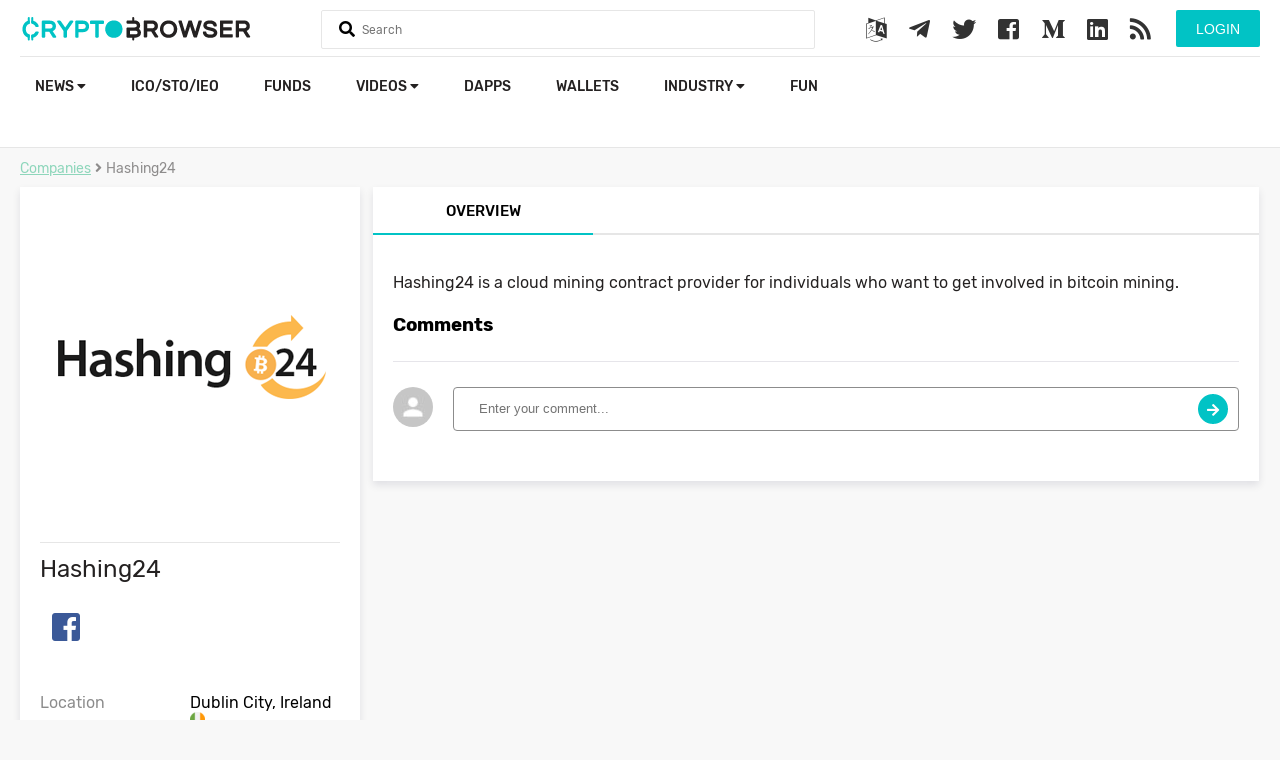

--- FILE ---
content_type: text/html; charset=UTF-8
request_url: https://cryptobrowser.io/companies/hashing24/
body_size: 5758
content:
<!doctype html>
<html lang="en">
<head>
    <meta charset="utf-8">
    <meta http-equiv="X-UA-Compatible" content="IE=edge">
    <meta name="viewport" content="width=device-width, initial-scale=1">
    <title>Hashing24</title>
    <meta name="description" content="">
    <meta name="keywords" content="">
    <meta name="theme-color" content="#01c3c5">
    <link rel="canonical" href="https://cryptobrowser.io/companies/hashing24/" />
        <link rel="stylesheet" href="https://cdnjs.cloudflare.com/ajax/libs/font-awesome/4.7.0/css/font-awesome.min.css">
    <link rel="stylesheet" href="https://use.fontawesome.com/releases/v5.2.0/css/all.css" integrity="sha384-hWVjflwFxL6sNzntih27bfxkr27PmbbK/iSvJ+a4+0owXq79v+lsFkW54bOGbiDQ" crossorigin="anonymous">
    <link href="/css/app.css?v=107" rel="stylesheet" type="text/css">
    <link rel="shortcut icon" href="/favicon.png">
    <script src="/js/app.js?v=56" type="b71dd0df5a29cdd4b3769202-text/javascript"></script>
            <!-- Global site tag (gtag.js) - Google Analytics -->
    <script async src="https://www.googletagmanager.com/gtag/js?id=UA-123728214-1" type="b71dd0df5a29cdd4b3769202-text/javascript"></script>
    <script type="b71dd0df5a29cdd4b3769202-text/javascript">
        window.dataLayer = window.dataLayer || [];
        function gtag(){dataLayer.push(arguments);}
        gtag('js', new Date());
        gtag('config', 'UA-123728214-1');
    </script>
    <link rel="manifest" href="/manifest.json" />
    <script src="https://cdn.onesignal.com/sdks/OneSignalSDK.js" async="" type="b71dd0df5a29cdd4b3769202-text/javascript"></script>
    <script type="b71dd0df5a29cdd4b3769202-text/javascript">
        var OneSignal = window.OneSignal || [];
        OneSignal.push(function() {
            OneSignal.init({
                appId: "52b8fb9d-2ee8-473d-9808-127aed9102bb",
            });
        });
    </script>
    <script async src="//pagead2.googlesyndication.com/pagead/js/adsbygoogle.js" type="b71dd0df5a29cdd4b3769202-text/javascript"></script>
    <script type="b71dd0df5a29cdd4b3769202-text/javascript">
        (adsbygoogle = window.adsbygoogle || []).push({
            google_ad_client: "ca-pub-8067847188259078",
            enable_page_level_ads: true
        });
    </script>
    <link rel="stylesheet" href="https://cryptobrowser.io/css/lity.min.css">
    <script src="https://cryptobrowser.io/js/lity.min.js" type="b71dd0df5a29cdd4b3769202-text/javascript"></script>
    <!-- Google translate JS -->
    <script type="b71dd0df5a29cdd4b3769202-text/javascript" src="//translate.google.com/translate_a/element.js?cb=googleTranslateElementInit"></script>
    <script type="b71dd0df5a29cdd4b3769202-text/javascript">
        function googleTranslateElementInit() {
            new google.translate.TranslateElement({pageLanguage: 'en'}, 'google_translate_element');
        }
    </script>
    <script src="https://www.google.com/recaptcha/api.js?" async defer type="b71dd0df5a29cdd4b3769202-text/javascript"></script>

</head>
<body>
    <header>
        <div class="main">
            <div class="headerTop">
                <a href="/" class="logo">
                    <img src="/images/logo.svg">
                </a>

                <form method="get" onsubmit="if (!window.__cfRLUnblockHandlers) return false; return false" data-cf-modified-b71dd0df5a29cdd4b3769202-="">
                    <div class="searchHolder">
                        <i class="fa fa-search"></i>
                        <input type="text" name="q" class="searchQ" autocomplete="off" placeholder="Search">
                        <a href="#" class="closeSearch"><i class="fas fa-times"></i></a>
                        <div class="searchResult"></div>
                    </div>
                </form>

                <div class="mobileMenu">
                    <a href="#" class="searchMobile">
                        <i class="fas fa-search"></i>
                    </a>
                    <a href="#" class="menuMobile">
                        <i class="fas fa-bars"></i>
                    </a>

                </div>

                <div class="user-actions-wrap">
                                    <button class="btn btn-green form-btn modal-btn login-btn" data-modal="#login_modal">Login</button>
                                </div>

                <div class="social">
                    <a href="#" class="modal-btn" data-modal="#google_translate_modal">
                        <i class="fa fa-language"></i>
                    </a>
                    <a href="https://t.me/CryptoBrowser_EN" target="_blank">
                        <i class="fab fa-telegram-plane"></i>
                    </a>
                    <a href="https://twitter.com/Crypto_Browser" target="_blank">
                        <i class="fab fa-twitter"></i>
                    </a>
                    <a href="https://www.facebook.com/CryptoBrowser-668358090206974/" target="_blank">
                        <i class="fab fa-facebook-square"></i>
                    </a>
                    <a href="https://medium.com/@CryptoBrowser" target="_blank">
                        <i class="fab fa-medium-m"></i>
                    </a>
                    <a href="https://www.linkedin.com/company/cryptobrowser/" target="_blank">
                        <i class="fab fa-linkedin"></i>
                    </a>
                    <a href="/feed/" target="_blank">
                        <i class="fas fa-rss"></i>
                    </a>
                </div>

                <div class="clearfix"></div>
            </div>
<!--            <div class="coinsStatMainPage">-->
<!--                <div class="col-12">-->
<!--                    <div class="col-2">-->
<!--                        <label><b>Cryptocurrencies</b></label>-->
<!--                        <strong>0</strong>-->
<!--                    </div>-->
<!---->
<!--                    <div class="col-2">-->
<!--                        <label><b>Markets</b></label>-->
<!--                        <strong>0</strong>-->
<!--                    </div>-->
<!---->
<!--                    <div class="col-2">-->
<!--                        <label><b>Market Cap</b></label>-->
<!--                        <strong>$0</strong>-->
<!--                    </div>-->
<!---->
<!--                    <div class="col-2">-->
<!--                        <label><b>24h Vol</b></label>-->
<!--                        <strong>$0</strong>-->
<!--                    </div>-->
<!---->
<!--                    <div class="col-2">-->
<!--                        <label><b>BTC Dominance</b></label>-->
<!--                        <strong>0%</strong>-->
<!--                    </div>-->
<!---->
<!--                </div>-->
<!--            </div>-->
            <div class="headerBottom">
                <ul class="pull-left">
                    <li class="user-mobile-buttons">
                                                    <button class="btn btn-green form-btn modal-btn login-btn" data-modal="#login_modal">Login</button>
                                            </li>
                    <li >
                        <a href="/news/">News
                            <i class="fas fa-caret-down"></i>
                        </a>
                        <ul>
                            <li>
                                <a href="https://cryptobrowser.io/news/">Latest news</a>
                            </li>
                            <li>
                                <a href="/news?currentDesks[]=analysis">Analysis</a>
                            </li>
                            <li>
                                <a href="news?currentDesks[]=guides">Guides</a>
                            </li>
                            <li>
                                <a href="news?currentDesks[]=press-releases">Press Releases</a>
                            </li>
                            <li>
                                <a href="https://cryptobrowser.io/news-rss-feed/">News from Other Sources</a>
                            </li>
                            <li class="special">
                                <a href="https://cryptobrowser.io/submit-press-release/">
                                    Submit Press Release
                                </a>
                            </li>
                        </ul>
                    </li>
<!--                    <li >-->
<!--                        <a href="/coins/">-->
<!--                            Cryptocurrencies-->
<!--                            <i class="fas fa-caret-down"></i>-->
<!--                        </a>-->
<!--                        <ul>-->
<!--                            <li>-->
<!--                                <a href="/gainers-losers/">Gainers &amp; Losers</a>-->
<!--                            </li>-->
<!--                            <li>-->
<!--                                <a class="main-sub-sub-menu" href="/coins/">All Cryptocurrencies-->
<!--                                    <i class="fas fa-caret-down"></i>-->
<!--                                </a>-->
<!--                                <ul>-->
<!--                                    <li class="sub-sub-menu-elements-hidden sub-sub-menu-elements" style="min-width: 185px">-->
<!--                                        <a href="/coins/?type[]=coin" >Coins Only</a>-->
<!--                                    </li>-->
<!--                                    <li class="sub-sub-menu-elements-hidden sub-sub-menu-elements" style="min-width: 185px">-->
<!--                                        <a href="/coins/?type[]=token" >Tokens Only</a>-->
<!--                                    </li>-->
<!--                                </ul>-->
<!--                            </li>-->
<!--                        </ul>-->
<!--                    </li>-->
                    <li >
                        <a href="/icos/">ICO/STO/IEO</a>
                    </li>
<!--                    <li >-->
<!--                        <a href="/exchanges/">Exchanges</a>-->
<!--                    </li>-->
                    <li >
                        <a href="https://cryptobrowser.io/crypto-funds/">funds</a>
                    </li>
                    <li >
                        <a href="/videos/">Videos
                            <i class="fas fa-caret-down"></i>
                        </a>
                        <ul>
                            <li>
                                <a href="https://cryptobrowser.io/videos/">Videos</a>
                            </li>
                            <li>
                                <a href="https://cryptobrowser.io/channels/">Channels</a>
                            </li>
                        </ul>
                    </li>
                    <li >
                        <a href="/dapps/">Dapps</a>
                    </li>
                    <li >
                        <a href="https://cryptobrowser.io/wallets/">Wallets</a>
                    </li>
                    <li>
                        <a href="">Industry
                            <i class="fas fa-caret-down"></i>
                        </a>
                        <ul>
                            <li >
                                <a href="/events/">Events</a>
                            </li>
                            <li >
                                <a href="/people/">People</a>
                            </li>
                            <li >
                                <a href="/glossary/">Glossary</a>
                            </li>
                            <li  class="active" >
                                <a class="main-sub-sub-menu" href="/companies/">Companies
                                    <i class="fas fa-caret-down"></i>
                                </a>
                                <ul>
                                    <li class="sub-sub-menu-elements-hidden sub-sub-menu-elements">
                                        <a href="https://cryptobrowser.io/companies/crypto-mining/">Crypto Mining</a>
                                    </li>
                                    <li class="sub-sub-menu-elements-hidden sub-sub-menu-elements">
                                        <a href="https://cryptobrowser.io/companies/marketing-agency/">Marketing Agencies</a>
                                    </li>
                                    <li class="sub-sub-menu-elements-hidden sub-sub-menu-elements">
                                        <a href="https://cryptobrowser.io/companies/blockchain-developers/">Blockchain Developers</a>
                                    </li>
                                    <li class="sub-sub-menu-elements-hidden sub-sub-menu-elements">
                                        <a href="https://cryptobrowser.io/companies/ad-networks/">Ad Networks</a>
                                    </li>
                                    <li class="sub-sub-menu-elements-hidden sub-sub-menu-elements">
                                        <a href="https://cryptobrowser.io/companies/">All Companies</a>
                                    </li>
                                </ul>
                            </li>
                        </ul>
                    </li>
                    <li >
                        <a href="/crypto-fun/">Fun</a>
                    </li>
                </ul>
                
            </div>
        </div>
    </header>
    <div class="content">
        <script type="application/ld+json">
{
  "@context": "http://schema.org",
  "@type": "Organization",
  "url": "",
  "name": "Hashing24"
}
</script>
<div class="main">
    <div class="col-12">
        <ol class="breadcrumb">
            <li><a href="/companies/">Companies</a></li>
            <li><i class="fas fa-angle-right"></i></li>
            <li>Hashing24</li>
        </ol>


        <div class="col-12 mt-x">
            <div class="icoSingleLeft">

                <div class="block options">
                    <div class="text-center">
                                                    <img src="/images/thumbs/5bf2a743b13ac3000a4a6bfe_300x0.png">
                        
                    </div>
                    <div class="clearfix"></div>
                    <hr class="mt-xl">
                    <h3 style="padding-bottom: 0">Hashing24</h3>
                    <br><br>
                    <div class="social">
                                                                                                                                                                                                                                             <a href="https://www.facebook.com/hashing24/" target="_blank" class="facebook" rel="nofollow"><i class="fab fa-facebook-square"></i></a>
                                                                        </div>

                    <div class="clearfix"></div>

                    <div class="mt-xl">
                                                    <div class="col-6">Location</div>
                            <div class="col-6">
                                Dublin City, Ireland
                                                                    <img src="/images/thumbs/5bb73a7eff948400077c5870_20x15.png"alt="">
                                                            </div>
                                                                                <div class="col-6">Type</div>
                                <div class="col-6">Crypto Mining</div>
                                            </div>
                    <div class="clearfix"></div>
                    
                    <div class="social">
                                                                                                        <a href="https://hashing24.com/?utm_source=cryptobrowser" target="_blank" class="btn btn-green" rel="nofollow">Visit Website</a>
                                                                                             </div>

                </div>

                                <div class="icoLeftMenu block coinsLeft">
                    <div class="header">
                        <i class="fas fa-clone"></i> Similar Companies
                    </div>
                    <div>
                       <ul class="menu">
                                                      <li>
                               <a href="/companies/flymining/">
                                   <img src="/images/thumbs/5beed3beb13ac300096be571_24x24.png"> <span>FlyMining</span>
                                   <i class="fas fa-arrow-right"></i>
                               </a>
                           </li>
                                                      <li>
                               <a href="/companies/iqmining/">
                                   <img src="/images/thumbs/5bf269036535f4000b39cdd6_24x24.png"> <span>IQ mining</span>
                                   <i class="fas fa-arrow-right"></i>
                               </a>
                           </li>
                                                      <li>
                               <a href="/companies/panda-mining/">
                                   <img src="/images/thumbs/5bf270d44a17c6000a62d477_24x24.png"> <span>PandaMiner</span>
                                   <i class="fas fa-arrow-right"></i>
                               </a>
                           </li>
                                                      <li>
                               <a href="/companies/mining-cave/">
                                   <img src="/images/thumbs/6050ae8f4467400006024391_24x24.png"> <span>MiningCave</span>
                                   <i class="fas fa-arrow-right"></i>
                               </a>
                           </li>
                                                      <li>
                               <a href="/companies/mining-store/">
                                   <img src="/images/thumbs/5bf2aa1ab13ac300096be5c5_24x24.png"> <span>MiningStore</span>
                                   <i class="fas fa-arrow-right"></i>
                               </a>
                           </li>
                                                  </ul>
                    </div>
                </div>
                            </div>

            <div class="icoSingleRight coinsRight">
                <ul class="tabs">
                    <li class="active">
                        <a href="#overview">Overview</a>
                    </li>
                    
                                        
                </ul>
                <div class="clearfix"></div>

                <div class="content tab-content companyRight active" id="overview">
                    <div class="pad-20">
                        <p>Hashing24 is a cloud mining contract provider&nbsp;for individuals who want to get involved in bitcoin mining.</p>

                        <h3>Comments</h3>
                        <div class="comments-wrap">

    <div class="add-comment-wrap">
        <div class="avatar-wrap"></div>
        <div class="msg-wrap">
            <input type="hidden" name="entityId" value="5bf2a804d76c5b00080445e9">
            <input type="hidden" name="service" value="companies">
            <input type="hidden" name="logged" value="">
            <input type="hidden" name="_token" value="2B2voWydFWyLiJ0yoa2iOISTFrJsLH2d1l11aC9Y">
            <input type="hidden" name="name" value="">
            <input type="text" name="message" placeholder="Enter your comment..." maxlength="512">
            <button class="send-btn btn-green"><i class="fas fa-arrow-right"></i></button>
        </div>
        <div class="clearfix"></div>
    </div>
    <div class="list">
            </div>
</div>                    </div>
                </div>


                
                
                <div class="content tab-content companyRight hidden" id="events">
                    <div class="block pad-20">
                    </div>
                </div>

            </div>
        </div>

    </div>


    <div class="clearfix"></div>
</div>

    </div>

    <footer>
        <div class="main">
            <div class="col-4 pull-right">
                <h2><i class="far fa-envelope"></i> Subscribe to our newsletter</h2>
                <form method="post" action="/subscribe/">
                    <input type="hidden" name="_token" value="2B2voWydFWyLiJ0yoa2iOISTFrJsLH2d1l11aC9Y">
                    <input type="email" name="email" required placeholder="Email address">
                    <div class="table-left"><input type="submit" name="action" value="Subscribe" class="btn btn-green"></div>
                    <div class="table-right"><input type="submit" name="action" value="Invite your friend" class="btn btn-green invite-btn"></div>
                </form>
                <div class="app-buttons"><a href="https://play.google.com/store/apps/details?id=io.cryptobrowser.app.cryptobrowser" target="_blank"><img src="https://cryptobrowser.io/images/playstore.png" alt="Playstore APP"></a></div>
            </div>



            <div class="col-2">
                <h2>Crypto Browser</h2>
                <ul>
                    <li class="special">
                        <a href="/partnership-program/">
                            <i class="fas fa-arrow-right"></i>
                            Partnership Program
                        </a>
                    </li>
                    <li>
                        <a href="/about/">
                            <i class="fas fa-arrow-right"></i>
                            About
                        </a>
                    </li>

                    <li>
                        <a href="/advertising/">
                            <i class="fas fa-arrow-right"></i>
                            Advertising
                        </a>
                    </li>

                    <li>
                        <a href="/write-for-us/">
                            <i class="fas fa-arrow-right"></i>
                            Write For Us
                        </a>
                    </li>

                    <li>
                        <a href="/contacts/">
                            <i class="fas fa-arrow-right"></i>
                            Contacts
                        </a>
                    </li>

                </ul>
            </div>
            <div class="col-2">
                <h2>News</h2>
                <ul>
                    <li>
                        <a href="https://cryptobrowser.io/news/">
                            <i class="fas fa-arrow-right"></i>
                            Latest news
                        </a>
                    </li>
                    <li>
                        <a href="/news?currentDesks[]=analysis">
                            <i class="fas fa-arrow-right"></i>
                            Analysis
                        </a>
                    </li>
                    <li>
                        <a href="/news?currentDesks[]=guides">
                            <i class="fas fa-arrow-right"></i>
                            Guides
                        </a>
                    </li>
                    <li>
                        <a href="/news?currentDesks[]=press-releases">
                            <i class="fas fa-arrow-right"></i>
                            Press Releases
                        </a>
                    </li>
                    <li class="special">
                        <a href="https://cryptobrowser.io/submit-press-release/">
                            <i class="fas fa-arrow-right"></i>
                            Submit Press Release
                        </a>
                    </li>
                    
                </ul>
            </div>
            <div class="col-2">
                <h2>Industry</h2>
                <ul>
                    <li>
                        <a href="/events/">
                            <i class="fas fa-arrow-right"></i>
                            Events
                        </a>
                    </li>
                    <li>
                        <a href="/people/">
                            <i class="fas fa-arrow-right"></i>
                            People
                        </a>
                    </li>
                    <li>
                        <a href="/glossary/">
                            <i class="fas fa-arrow-right"></i>
                            Glossary
                        </a>
                    </li>
                    <li>
                        <a href="/companies/">
                            <i class="fas fa-arrow-right"></i>
                            Companies
                        </a>
                    </li>
                </ul>
            </div>
            <div class="col-2">
                <h2>ICO/STO/IEO</h2>
                <ul>
                    <li>
                        <a href="/icos/">
                            <i class="fas fa-arrow-right"></i>
                            ICO Listing
                        </a>
                    </li>
                    <li>
                        <a href="https://docs.google.com/forms/u/1/d/1kY6QqX37HXwQIzAWaii_JTbatHnI_HA4BcPvGloc8_0/edit?usp=sharing" target="_blank">
                            <i class="fas fa-arrow-right"></i>
                            Add ICO/IEO/STO
                        </a>
                    </li>
                    
                </ul>
            </div>

            <div class="clearfix"></div>
            <hr>
            <div class="social">
                <a href="https://t.me/CryptoBrowser_EN" target="_blank">
                    <i class="fab fa-telegram-plane"></i>
                </a>
                <a href="https://twitter.com/Crypto_Browser" target="_blank">
                    <i class="fab fa-twitter"></i>
                </a>
                <a href="https://www.facebook.com/CryptoBrowser-668358090206974/" target="_blank">
                    <i class="fab fa-facebook-square"></i>
                </a>
                <a href="https://medium.com/@CryptoBrowser" target="_blank">
                    <i class="fab fa-medium-m"></i>
                </a>
                <a href="https://www.linkedin.com/company/cryptobrowser/" target="_blank">
                    <i class="fab fa-linkedin"></i>
                </a>
                <a href="/feed/" target="_blank">
                    <i class="fas fa-rss"></i>
                </a>
            </div>
            <div class="info">
                Copyright.
                <a href="/terms-conditions/">Terms and conditions</a>
                | <a href="/privacy-policy/">Privacy Policy</a>
                | <a href="/disclaimer/">Disclaimer</a>
            </div>
            <div class="clearfix"></div>
        </div>
    </footer>

    <!-- Google Translate Modal -->
    <div id="google_translate_modal" class="modal">
        <!-- Modal content -->
        <div class="modal-content">
            <span class="close" data-modal="#google_translate_modal">&times;</span>
            <div id="google_translate_wrap">
                <div id="google_translate_element"></div>
            </div>
        </div>
    </div>

    
            <!-- Login/Register Modal -->
<div id="login_modal" class="modal">
    <!-- Modal content -->
    <div class="modal-content">
        <span class="close" data-modal="#login_modal">&times;</span>
        <span class="modal-header">Sign In</span>
        <div class="social-login">
            <a class="btn-social btn-facebook" href="https://cryptobrowser.io/login/facebook">
                <i class="fab fa-facebook-f"></i>
                Facebook Login
            </a>
            <a class="btn-social btn-twitter" href="https://cryptobrowser.io/login/twitter">
                <i class="fab fa-twitter"></i>
                Twitter Login
            </a>
            <a class="btn-social btn-google" href="https://cryptobrowser.io/login/google">
                <i class="fab fa-google-plus-g"></i>
                Google Login
            </a>
        </div>
        <div class="form-type">
            <ul>
                <li>
                    <button class="btn btn-green" data-form="#login_form" data-header="Sign In">Login</button>
                </li>
                <li>
                    <button class="btn " data-form="#register_form" data-header="Register">Sign Up</button>
                </li>
            </ul>
        </div>
                <div class="form-wrap active" id="login_form">
            <form action="https://cryptobrowser.io/login/" method="POST">
                <input type="hidden" name="_token" value="2B2voWydFWyLiJ0yoa2iOISTFrJsLH2d1l11aC9Y">
                <div>
                    <label for="email">Email</label>
                    <input type="email" name="email" id="email" value="" required>
                </div>
                <div>
                    <div class="password-label-wrap">
                        <label for="password">Password</label>
                        <span id="forgot_password_btn" data-header="Forgotten password" data-form="#forgot_form">Forgot password</span>
                    </div>
                    <input type="password" name="password" id="password" minlength="6" required>
                </div>
                <div class="remember-me-wrap">
                    <input type="checkbox" name="remember" id="remember" >
                    <label for="remember"> Remember me</label>
                </div>
                <div>
                    <button class="btn btn-green submit-btn" type="submit">Login</button>
                </div>
            </form>
        </div>
        <div class="form-wrap " id="register_form">
            <form action="https://cryptobrowser.io/register/" method="post">
                <input type="hidden" name="_token" value="2B2voWydFWyLiJ0yoa2iOISTFrJsLH2d1l11aC9Y">
                <div>
                    <label for="email">Email</label>
                    <input type="email" name="email" value="" required>
                </div>
                <div>
                    <label for="password">Password</label>
                    <input type="password" name="password" minlength="6" required>
                </div>
                <div>
                    <button class="btn btn-green submit-btn" type="submit">Sign Up</button>
                </div>
                <div>
                    <p>By registering for a free account on CryptoBrowser.io, you agree and accept the <a href="/terms-conditions/" target="_blank">Terms and Conditions</a>.</p>
                </div>
            </form>
        </div>
        <div class="form-wrap " id="forgot_form">
            <form action="https://cryptobrowser.io/forgotten-password/" method="post">
                <input type="hidden" name="_token" value="2B2voWydFWyLiJ0yoa2iOISTFrJsLH2d1l11aC9Y">
                <div>
                    <p>To reset your password, please enter your email address below.</p>
                </div>
                <div>
                    <label for="email">Email</label>
                    <input type="email" name="email" value="" required>
                </div>
                <div class="buttons-wrap">
                    <button class="btn btn-green submit-btn" type="submit">Reset</button>
                    <button class="btn btn-green back-btn" type="button" data-form="#login_form" data-header="Sign In">Back to login</button>
                </div>
            </form>
        </div>
    </div>
</div>

    
    <!-- News Rss Feed Single Post Modal -->
    <div id="news-rss-feed-modal" class="modal">
        <!-- Modal content -->
        <div class="modal-content">
            <span class="close" data-modal="#news-rss-feed-modal">&times;</span>
            <div class="row">
                <div id="news-rss-feed-left-col">
                    <div id="news-post-image"></div>
                </div>
                <div id="news-rss-feed-right-col">
                    <div id="link-and-published-date">
                        <a id="news-post-link" target="_blank"></a>
                        <span>&nbsp/&nbsp</span>
                        <div id="news-post-published-date"></div>
                    </div>
                    <p id="news-post-title"></p>
                    <p id="news-post-description"></p>
                </div>
            </div>
            <div id="continue-reading-row" class="row">
                <a id="continue-reading" class="btn btn-green form-btn" target="_blank">Continue Reading...</a>
            </div>
        </div>
    </div>

    <div class="loader hidden">
        <div class="lds-roller">
            <div></div><div></div><div></div><div></div><div></div><div></div><div></div><div></div>
        </div>
    </div>

        <a class="goTop" style="display: none; cursor: pointer">
        <i class="fas fa-arrow-circle-up"></i>
    </a>

    <div class="cookieconsent-wrap">
        <div class="pull-left">
            <h3>Cookie Policy</h3>
            <p>Cryptobrowser.io uses cookies to enhance your experience. By continuing without changing your settings, you agree to this use. To provide the best blockchain and crypto media on the web for free, we also request your permission for our partners and us to use cookies to personalize ads. To allow this, please click "OK". Need more info? Take a look at our Cookie Policy.</p>
        </div>
        <div class="pull-right">
            <a href="#" class="btn-style cookieAgree btn btn-green">OK</a>
            <a href="/cookies" class="btn-style btn btn-gray">Cookie Policy</a>
        </div>
    </div>
<script src="/cdn-cgi/scripts/7d0fa10a/cloudflare-static/rocket-loader.min.js" data-cf-settings="b71dd0df5a29cdd4b3769202-|49" defer></script><script defer src="https://static.cloudflareinsights.com/beacon.min.js/vcd15cbe7772f49c399c6a5babf22c1241717689176015" integrity="sha512-ZpsOmlRQV6y907TI0dKBHq9Md29nnaEIPlkf84rnaERnq6zvWvPUqr2ft8M1aS28oN72PdrCzSjY4U6VaAw1EQ==" data-cf-beacon='{"version":"2024.11.0","token":"59e3c87d44134c83b272d15fcc0fa3a6","r":1,"server_timing":{"name":{"cfCacheStatus":true,"cfEdge":true,"cfExtPri":true,"cfL4":true,"cfOrigin":true,"cfSpeedBrain":true},"location_startswith":null}}' crossorigin="anonymous"></script>
</body>
</html>


--- FILE ---
content_type: text/html; charset=utf-8
request_url: https://www.google.com/recaptcha/api2/aframe
body_size: -97
content:
<!DOCTYPE HTML><html><head><meta http-equiv="content-type" content="text/html; charset=UTF-8"></head><body><script nonce="BTCIDdJFMuXR3olIIWlfmg">/** Anti-fraud and anti-abuse applications only. See google.com/recaptcha */ try{var clients={'sodar':'https://pagead2.googlesyndication.com/pagead/sodar?'};window.addEventListener("message",function(a){try{if(a.source===window.parent){var b=JSON.parse(a.data);var c=clients[b['id']];if(c){var d=document.createElement('img');d.src=c+b['params']+'&rc='+(localStorage.getItem("rc::a")?sessionStorage.getItem("rc::b"):"");window.document.body.appendChild(d);sessionStorage.setItem("rc::e",parseInt(sessionStorage.getItem("rc::e")||0)+1);localStorage.setItem("rc::h",'1769334122223');}}}catch(b){}});window.parent.postMessage("_grecaptcha_ready", "*");}catch(b){}</script></body></html>